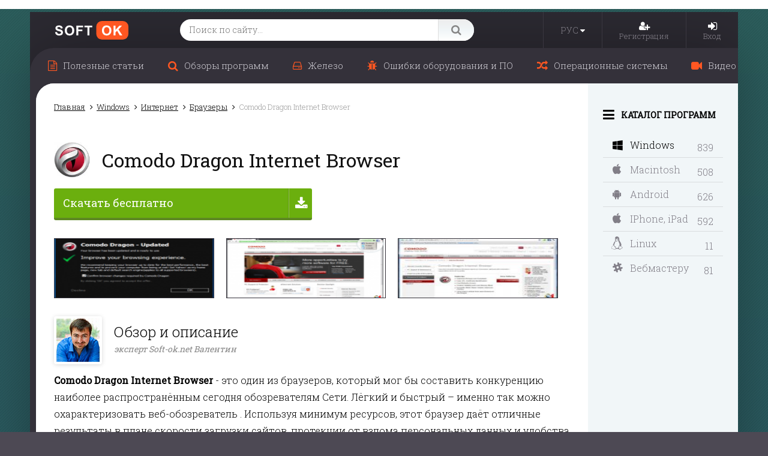

--- FILE ---
content_type: text/html; charset=UTF-8
request_url: https://soft-ok.net/3612-comodo-dragon-internet-browser.html
body_size: 16155
content:
<!DOCTYPE html>
<html xmlns="http://www.w3.org/1999/xhtml" xml:lang="ru" lang="ru">
<head>
	<link rel="manifest" href="/manifest.json">
	<script async="async" src="https://sdkloc1.com/PushexSDK.js"></script>
	<script>var PushexConfig = { projectID: "93" }</script>

	<meta http-equiv="Content-Type" content="text/html; charset=utf-8" />
<title>Comodo Dragon Internet Browser скачать бесплатно на русском для Windows 10, 7, 8</title>
<meta name="description" content="Это один из браузеров, который мог бы составить конкуренцию наиболее распространённым сегодня обозревателям Сети. Лёгкий и быстрый  именно так можно охарактеризовать веб-обозреватель Comodo" />

<meta name="generator" content="DataLife Engine (http://dle-news.ru)" />
<meta property="og:site_name" content="Soft-Ok: бесплатные программы и полезные статьи по софту и железу" />
<meta property="og:type" content="article" />
<meta property="og:title" content="Comodo Dragon Internet Browser" />
<meta property="og:url" content="https://soft-ok.net/3612-comodo-dragon-internet-browser.html" />
<meta property="og:image" content="https://soft-ok.net/uploads/posts/2015-09/1443122116_comodo-dragon-internet-browser-43-3-3-185.jpeg" />
<script type="text/javascript" src="/engine/classes/js/jquery.js"></script>
<script type="text/javascript" src="/engine/classes/js/jqueryui.js"></script>
<script type="text/javascript" src="/engine/classes/js/dle_js.js"></script>
<script type="text/javascript" src="/engine/classes/js/main.js"></script>
<script type="text/javascript" src="/engine/classes/highslide/highslide.js"></script>
<script type="text/javascript" src="https://ajax.googleapis.com/ajax/libs/webfont/1/webfont.js"></script>
<script type="text/javascript" src="/engine/editor/scripts/webfont.js"></script>
<link media="screen" href="/engine/editor/css/default.css" type="text/css" rel="stylesheet" />
	<meta http-equiv="X-UA-Compatible" content="IE=edge">
	<meta name="viewport" content="width=device-width, initial-scale=1.0, maximum-scale=1.0">

	<link href="https://fonts.googleapis.com/css?family=Roboto+Slab:300,400&amp;subset=cyrillic" rel="stylesheet">
	<link href="/templates/New/css/engine.css" rel="stylesheet">
	<link href="/templates/New/css/bootstrap.css" rel="stylesheet">
	<!--
	<link href="/templates/New/css/social-likes.css" rel="stylesheet">
	<link href="/templates/New/css/social-likes-main.css" rel="stylesheet">
	-->

	<link href="/templates/New/css/social-likes_flat.css" rel="stylesheet">
	<link href="/templates/New/css/font-awesome.css" rel="stylesheet">
	<link href="/templates/New/css/styles.css" rel="stylesheet">
	<link href="/templates/New/css/media.css" rel="stylesheet">

	<link rel="shortcut icon" href="/templates/New/images/favicon.ico">
	<link rel="icon" href="/templates/New/images/favicon-32x32.png" sizes="32x32" />
	<link rel="icon" href="/templates/New/images/favicon-192x192.png" sizes="192x192" />
	<link rel="apple-touch-icon-precomposed" href="/templates/New/images/favicon-180x180.png" />

	<!--[if lt IE 9]>
	<script src="https://oss.maxcdn.com/html5shiv/3.7.2/html5shiv.min.js"></script>
	<script src="https://oss.maxcdn.com/respond/1.4.2/respond.min.js"></script>
	<![endif]-->
	<script src="/templates/New/js/bootstrap.js"></script>
	<!--
	<script src="/templates/New/js/social-likes.js"></script>
	<script src="/templates/New/js/social-likes-main.js"></script>
	-->

	<script src="/templates/New/js/social-likes.min.js"></script>
	<script src="/templates/New/js/slick.js"></script>
	<script src="/templates/New/js/libs.js"></script>


	
	
	
	
	<script src="/templates/New/js/jquery.sticky-kit.min.js" ></script>
	<script src="/templates/New/js/sticky.js" ></script>
</head>

<body class="showfull">
<div class="body">
	            <script type="text/javascript">
            <!--
            var dle_root       = '/';
            var dle_admin      = '';
            var dle_login_hash = '';
            var dle_group      = '5';
            var dle_skin       = 'New';
            var dle_wysiwyg    = '0';
            var quick_wysiwyg  = '0';
            var dle_act_lang   = ["Да", "Нет", "Ввод", "Отмена", "Сохранить", "Удалить", "Загрузка. Пожалуйста, подождите..."];
            var menu_short     = 'Быстрое редактирование';
            var menu_full      = 'Полное редактирование';
            var menu_profile   = 'Просмотр профиля';
            var menu_send      = 'Отправить сообщение';
            var menu_uedit     = 'Админцентр';
            var dle_info       = 'Информация';
            var dle_confirm    = 'Подтверждение';
            var dle_prompt     = 'Ввод информации';
            var dle_req_field  = 'Заполните все необходимые поля';
            var dle_del_agree  = 'Вы действительно хотите удалить? Данное действие невозможно будет отменить';
            var dle_spam_agree = 'Вы действительно хотите отметить пользователя как спамера? Это приведёт к удалению всех его комментариев';
            var dle_complaint  = 'Укажите текст Вашей жалобы для администрации:';
            var dle_big_text   = 'Выделен слишком большой участок текста.';
            var dle_orfo_title = 'Укажите комментарий для администрации к найденной ошибке на странице';
            var dle_p_send     = 'Отправить';
            var dle_p_send_ok  = 'Уведомление успешно отправлено';
            var dle_save_ok    = 'Изменения успешно сохранены. Обновить страницу?';
            var dle_del_news   = 'Удалить статью';
                var allow_dle_delete_news   = false;
                var dle_search_delay   = false;
                var dle_search_value   = '';
                $(function(){
                    FastSearch();
                });            //-->
            </script>                <script type="text/javascript">
                <!--
                    hs.graphicsDir = '/engine/classes/highslide/graphics/';
                    hs.outlineType = 'rounded-white';
                    hs.numberOfImagesToPreload = 0;
                    hs.showCredits = false;
                    hs.dimmingOpacity = 0.60;
                    hs.lang = {
                        loadingText :     'Загрузка...',
                        playTitle :       'Просмотр слайдшоу (пробел)',
                        pauseTitle:       'Пауза',
                        previousTitle :   'Предыдущее изображение',
                        nextTitle :       'Следующее изображение',
                        moveTitle :       'Переместить',
                        closeTitle :      'Закрыть (Esc)',
                        fullExpandTitle : '',
                        restoreTitle :    'Кликните для закрытия картинки, нажмите и удерживайте для перемещения',
                        focusTitle :      'Сфокусировать',
                        loadingTitle :    'Нажмите для отмены'
                    };
                    
                        hs.align = 'center';
                        hs.transitions = ['exp&&', 'crossfade'];
                        hs.addSlideshow({
                            interval: 4000,
                            repeat: false,
                            useControls: true,
                            fixedControls: 'fit',
                            overlayOptions: {
                                opacity: .75,
                                position: 'bottom center',
                                hideOnMouseOut: true
                            }
                        });
                //-->
                </script>            <script type="text/javascript">
            <!--
            var dle_root       = '/';
            var dle_admin      = '';
            var dle_login_hash = '';
            var dle_group      = '5';
            var dle_skin       = 'New';
            var dle_wysiwyg    = '0';
            var quick_wysiwyg  = '0';
            var dle_act_lang   = ["Да", "Нет", "Ввод", "Отмена", "Сохранить", "Удалить", "Загрузка. Пожалуйста, подождите..."];
            var menu_short     = 'Быстрое редактирование';
            var menu_full      = 'Полное редактирование';
            var menu_profile   = 'Просмотр профиля';
            var menu_send      = 'Отправить сообщение';
            var menu_uedit     = 'Админцентр';
            var dle_info       = 'Информация';
            var dle_confirm    = 'Подтверждение';
            var dle_prompt     = 'Ввод информации';
            var dle_req_field  = 'Заполните все необходимые поля';
            var dle_del_agree  = 'Вы действительно хотите удалить? Данное действие невозможно будет отменить';
            var dle_spam_agree = 'Вы действительно хотите отметить пользователя как спамера? Это приведёт к удалению всех его комментариев';
            var dle_complaint  = 'Укажите текст Вашей жалобы для администрации:';
            var dle_big_text   = 'Выделен слишком большой участок текста.';
            var dle_orfo_title = 'Укажите комментарий для администрации к найденной ошибке на странице';
            var dle_p_send     = 'Отправить';
            var dle_p_send_ok  = 'Уведомление успешно отправлено';
            var dle_save_ok    = 'Изменения успешно сохранены. Обновить страницу?';
            var dle_del_news   = 'Удалить статью';
                var allow_dle_delete_news   = false;
                var dle_search_delay   = false;
                var dle_search_value   = '';
                $(function(){
                    FastSearch();
                });            //-->
            </script>                <script type="text/javascript">
                <!--
                    hs.graphicsDir = '/engine/classes/highslide/graphics/';
                    hs.outlineType = 'rounded-white';
                    hs.numberOfImagesToPreload = 0;
                    hs.showCredits = false;
                    hs.dimmingOpacity = 0.60;
                    hs.lang = {
                        loadingText :     'Загрузка...',
                        playTitle :       'Просмотр слайдшоу (пробел)',
                        pauseTitle:       'Пауза',
                        previousTitle :   'Предыдущее изображение',
                        nextTitle :       'Следующее изображение',
                        moveTitle :       'Переместить',
                        closeTitle :      'Закрыть (Esc)',
                        fullExpandTitle : '',
                        restoreTitle :    'Кликните для закрытия картинки, нажмите и удерживайте для перемещения',
                        focusTitle :      'Сфокусировать',
                        loadingTitle :    'Нажмите для отмены'
                    };
                    
                        hs.align = 'center';
                        hs.transitions = ['exp&&', 'crossfade'];
                        hs.addSlideshow({
                            interval: 4000,
                            repeat: false,
                            useControls: true,
                            fixedControls: 'fit',
                            overlayOptions: {
                                opacity: .75,
                                position: 'bottom center',
                                hideOnMouseOut: true
                            }
                        });
                //-->
                </script>
	<div class="a-c">
		<div class="wrapper">

			<header class="header">
				<a href="#" class="btn-mobmenu"><i class="fa fa-bars"></i></a>
				<a href="#" class="btn-mobmenu-search"><i class="fa fa-search"></i></a>
				<a href="/" class="logo"></a>
				<div class="search-block">
					<form method="post" action='#'>
						<input type="hidden" name="do" value="search"><input type="hidden" name="subaction" value="search">
						<input class="input-search" id="story" name="story" placeholder="Поиск по сайту..." type="text">
						<button class="btn-search" type="submit"><i class="fa fa-search"></i></button>
					</form>
				</div>
				<div class="menu">
					<div class="lang">
						<a href="https://en.soft-ok.net/" class="lang_mobile">
							<span>
								РУС
							</span>
						</a>
						<button class="lang-button lang_desktop">
							<span>
								РУС
							</span>
							<i class="fa fa-caret-down"></i>
						</button>
						<div class="lang-dropdown lang_desktop">
							<div class="lang-dropdown-rows">
								<a href="#" class="lang-dropdown-row">
									Русский
								</a>
								<a href="https://en.soft-ok.net/" class="lang-dropdown-row">
									English
								</a>
							</div>
						</div>
					</div>
					<div class="user-block">
						


<a href="/index.php?do=register" class="mob-icon"><i class="fa fa-user-plus"></i></a>
<a href="#" data-toggle="modal" data-target="#myModal" class="mob-icon"><i class="fa fa-sign-in"></i></a>


<div class="user-block-box">
	
	
	<a href="/index.php?do=register">
		<span><i class="fa fa-user-plus"></i></span>
		<span>Регистрация</span>
	</a>
	<a href="#" data-toggle="modal" data-target="#myModal">
		<span><i class="fa fa-sign-in"></i></span>
		<span>Вход</span>
	</a>
	
</div>

<div class="move-in"><!-- Modal -->
	<div class="modal fade" id="myModal" tabindex="-1" role="dialog">
		<div class="modal-dialog modal-sm">
			<div class="modal-content">
				<div class="modal-header">
					<button type="button" class="close" data-dismiss="modal" aria-label="Close"><span aria-hidden="true">&times;</span></button>
					
					<div class="modal-title">Авторизация / Регистрация</div>
				</div>

				<form method="post" action="">

					<div class="modal-body">
						

						
						<p><input type="text" name="login_name" id="login_name" placeholder="Логин" class="form-control"></p>
						<p><input type="password" name="login_password" id="login_password" placeholder="******" class="form-control"></p>
						<p><input type="checkbox" name="login_not_save" id="login_not_save" value="1"><label for="login_not_save">&nbsp;Чужой компьютер</label> <a href="https://soft-ok.net/index.php?do=lostpassword" class="pull-right">Забыли?</a></p>
						

					</div>
					<div class="modal-footer">
						
						<button class="btn btn-primary" onclick="submit();" type="submit" title="Войти"><span>Войти</span></button>
						<a href="https://soft-ok.net/index.php?do=register" class="btn btn-primary">Регистрация</a>
						<input name="login" type="hidden" id="login" value="submit" />
						

						
					</div>

				</form>

			</div>
		</div>
	</div>
</div>
					</div>
				</div>
				<div class="clearfix"></div>
			</header><!-- .header-->

			<div class="middle">

				<div class="topmenu-in">
					<ul class="top-menu"><li class=''><a href='/useful/'><i class='fa fa-file-text-o'></i><span>Полезные статьи</span></a></li><li class=''><a href='/obzoru/'><i class='fa fa-search'></i><span>Обзоры программ</span></a></li><li class=''><a href='/zhelezo/'><i class='fa fa-hdd-o'></i><span>Железо</span></a></li><li class=''><a href='/oshubki/'><i class='fa fa-bug'></i><span>Ошибки оборудования и ПО</span></a></li><li class=''><a href='/opecionnue-sistemu/'><i class='fa fa-random'></i><span>Операционные системы</span></a></li><li class=''><a href='/video/'><i class='fa fa-video-camera'></i><span>Видео</span></a></li></ul>
				</div>

				<div class="bg-block" data-sticky_parent>
					<div class="bg"></div>
					<div class="container">
						<main class="content">

							

							
							
							
							
							
							

							

							

							<div class="speedbar"><span id="dle-speedbar"><span itemscope itemtype="http://data-vocabulary.org/Breadcrumb"><a href="https://soft-ok.net/" itemprop="url"><span itemprop="title">Главная</span></a></span>  <span itemscope itemtype="http://data-vocabulary.org/Breadcrumb"><a href="https://soft-ok.net/windows/" itemprop="url"><span itemprop="title">Windows</span></a></span>  <span itemscope itemtype="http://data-vocabulary.org/Breadcrumb"><a href="https://soft-ok.net/windows/internet/" itemprop="url"><span itemprop="title">Интернет</span></a></span>  <span itemscope itemtype="http://data-vocabulary.org/Breadcrumb"><a href="https://soft-ok.net/windows/internet/browsers/" itemprop="url"><span itemprop="title">Браузеры</span></a></span>  Comodo Dragon Internet Browser</span></div>


							
							<div class='do-' id='dle-content'><div itemscope itemtype="http://schema.org/SoftwareApplication">

	<div class="full-block">
		<div class="about-block">

			<div class="title-block">
				<div class="full-title">
					<div class="full-img">
						<img src="https://soft-ok.net/uploads/posts/2015-09/thumbs/1443122116_comodo-dragon-internet-browser-43-3-3-185.jpeg" alt="Comodo Dragon Internet Browser">
						
					</div>
					<h1>Comodo Dragon Internet Browser</h1><br>
					<!--<span>58.0.3029</span>-->
					<div class="title-r">
						<span class="edit-block"></span>
					</div>
				</div>
				<div class="clearfix"></div>
			</div>


			<div class="full-title-right"><a href='https://download.soft-ok.net/download/dragonsetup_[soft-ok.net].zip' target='_blank'><i class='fa fa-download'></i><strong><span>Скачать бесплатно</span></strong></a></div>

			<div class="screens-block">
				<div class="screens">
					<a href="https://soft-ok.net/uploads/screens/2017-06/1496497653_comodo-dragon-internet-browser-43-3-3-185-1.png" rel="highslide" class="highslide">
    <img src="https://soft-ok.net/uploads/screens/2017-06/thumbs/1496497653_comodo-dragon-internet-browser-43-3-3-185-1.png" style="float:left;" alt='Скриншот №1 "Comodo Dragon Internet Browser"' title='Comodo Dragon Internet Browser'  />
</a><a href="https://soft-ok.net/uploads/screens/2017-06/1496497734_comodo-dragon-internet-browser-43-3-3-185-2.png" rel="highslide" class="highslide">
    <img src="https://soft-ok.net/uploads/screens/2017-06/thumbs/1496497734_comodo-dragon-internet-browser-43-3-3-185-2.png" style="float:left;" alt='Скриншот №2 "Comodo Dragon Internet Browser"' title='Comodo Dragon Internet Browser'  />
</a><a href="https://soft-ok.net/uploads/screens/2017-06/1496497688_comodo-dragon-internet-browser-43-3-3-185-3.jpg" rel="highslide" class="highslide">
    <img src="https://soft-ok.net/uploads/screens/2017-06/thumbs/1496497688_comodo-dragon-internet-browser-43-3-3-185-3.jpg" style="float:left;" alt='Внешний вид "Comodo Dragon Internet Browser"' title='Comodo Dragon Internet Browser'  />
</a>
				</div>
			</div>

			<div class="expert-block">
				<div class="photo"><img src="/templates/New/images/ava-soft.jpg" alt=""></div>
				<div class="description">
					<p>Обзор и описание</p>
					<div class="name">эксперт Soft-ok.net Валентин</div>
				</div>
			</div>


			<div class="about-text">
				<!--<p><a rel='nofollow' target='_blank' class='btn-downloud exe' href='https://soft-ok.net/download/dragonsetup_[soft-ok.net].zip'><i class='fa fa-download'></i><span><b class='big'>Скачать</b> <b class='small'>бесплатно</b></span></a></p>-->

				<div itemprop="description"><p><strong>Comodo Dragon Internet Browser</strong> - это один из браузеров, который мог бы составить конкуренцию наиболее распространённым сегодня обозревателям Сети. Лёгкий и быстрый &ndash; именно так можно охарактеризовать веб-обозреватель . Используя минимум ресурсов, этот браузер даёт отличные результаты в плане скорости загрузки сайтов, протекции от взлома персональных данных и удобства эксплуатации. Браузер оформлен таким образом, чтобы пользователь мог в удобном для себя формате пользоваться Интернетом. Если юзер уже знаком с обозревателями Chrome или Mozilla, то ему не понадобится много времени, чтобы освоиться в новой программе, ведь здесь использована аналогичная структура.&nbsp;</p>
<h2>Особенности приложения&nbsp;Comodo Dragon Internet Browser:</h2>
<ul>
<li>повышенная степень протекции данных;</li>
<li>анонимный веб-сёрфинг;</li>
<li>низкое потребление ресурсов;</li>
<li>импорт настроек из других интернет-обозревателей;</li>
<li>настройка масштаба, панели инструментов и другое.</li>
</ul></div>
			</div>
		</div>



	</div>
		<div class="full-info-box">
			<div class="social-likes-box"><div class="social-likes-block">
    <div class="social-likes social-likes_notext">
        <div class="vkontakte" title="Поделиться ссылкой во Вконтакте"></div>
        <div class="twitter" title="Поделиться ссылкой в Твиттере"></div>
        <div class="odnoklassniki" title="Поделиться ссылкой в Одноклассниках"></div>
        <div class="mailru" title="Поделиться ссылкой в Моём мире"></div>
    </div>
</div></div>
			<div class="full-info-block">
				<!--<div class="full-info down clearfix"><b>Ссылка на скачивание:</b><p><a href='https://download.soft-ok.net/download/dragonsetup_[soft-ok.net].zip' target='_blank'><i class='fa fa-download'></i><strong><span>Скачать бесплатно</span></strong></a></p></div>-->
				<div class="row"><div class="cell"><div itemprop="offers" itemscope itemtype="http://schema.org/Offer"><b>Статус программы:</b></div></div><div class="cell"><p><a href="status.html" itemprop="price" content="0">Бесплатная</a></p></div></div>

				<div class="row"><div class="cell"><b>Версия:</b></div><div class="cell"><p itemprop="softwareVersion">58.0.3029</p></div></div>

				<div class="row"><div class="cell"><b>Автор:</b></div><div class="cell"><p><noindex> Comodo Group </noindex></p></div></div>

				<div class="row"><div class="cell"><b>Операционная система:</b></div><div class="cell"><p itemprop="operatingSystem">Windows 7 / 8 / 10</p></div></div>

				

				<div class="row"><div class="cell"><b>Язык:</b></div><div class="cell"><p>Английский / Русский</p></div></div>

				<div class="row"><div class="cell"><b>Регистрация:</b></div><div class="cell"><p>Не требуется (Качается с официального сайта)</p></div></div>

				<!--<div class="full-info clearfix"><b>Последнее обновление:</b><p>04.10.2017</p></div>-->
				<div class="row"><div class="cell"><b>Размер:</b></div><div class="cell"><p itemprop="fileSize">&nbsp;</p></div></div>

				


</div>

			


		</div>
	<!--<div class="function-btns ">
		<a class="btn-down" href="https://soft-ok.net/getfile-3612" target="_blank"></a>
		<div class="app_complaint">
			<a href="javascript:AddComplaint(3612, 'news')">Есть жалоба?</a>
		</div>
		<div class="not_virus"></div>
		
	</div>-->

	<!-- Modal -->
	<div class="modal fade" id="downModal" tabindex="-1" role="dialog" aria-labelledby="myModalLabel">
		<div class="modal-dialog" role="document">
			<div class="modal-content">
				<div class="modal-header">
					<button type="button" class="close" data-dismiss="modal" aria-label="Закрыть"><span aria-hidden="true">&times;</span></button>
					<div class="modal-title" id="myModalLabel">Поделитесь программой</div>
				</div>
				<div class="modal-body">
					<div class="social-likes-block">
    <div class="social-likes social-likes_notext">
        <div class="vkontakte" title="Поделиться ссылкой во Вконтакте"></div>
        <div class="twitter" title="Поделиться ссылкой в Твиттере"></div>
        <div class="odnoklassniki" title="Поделиться ссылкой в Одноклассниках"></div>
        <div class="mailru" title="Поделиться ссылкой в Моём мире"></div>
    </div>
</div>
				</div>
			</div>
		</div>
	</div>

	<div class="full-date">
		<div class="btn btn-default btn-complaint">
			<a href="javascript:AddComplaint('3612', 'news')"><i class="fa fa-bug"></i> Пожаловаться</a>
		</div>
		<div class="left_block">
			<div class="rating-block" itemprop="aggregateRating" itemscope itemtype="http://schema.org/AggregateRating">
				      <div id='ratig-layer-3612'>
        <div class="rating">
          <ul class="unit-rating">
            <li itemprop="ratingValue" class="current-rating" style="width:54%;">3</li>
            <li><a href="#" title="1" class="r1-unit" onclick="doRate('1', '3612'); return false;">1</a></li>
            <li><a href="#" title="2" class="r2-unit" onclick="doRate('2', '3612'); return false;">2</a></li>
            <li><a href="#" title="3" class="r3-unit" onclick="doRate('3', '3612'); return false;">3</a></li>
            <li><a href="#" title="4" class="r4-unit" onclick="doRate('4', '3612'); return false;">4</a></li>
            <li><a href="#" title="5" class="r5-unit" onclick="doRate('5', '3612'); return false;">5</a></li>
          </ul>
          <div class="rating_digits">
            <div class="rating_digits_1">Общий балл: 2.7</div>
            <div class="rating_digits_2">Проголосовало людей: <spanstyle="font-size:11px;">3</span></div>
          </div>
        </div>
      </div>
				<small>Голосов: <span itemprop="ratingCount"><span id="vote-num-id-3612">3</span></span></small>
			</div>
			<!--<div class="date-block">
				<i class="fa fa-clock-o"></i> 5.10.2017 14:43
			</div>-->
		</div>
		<div class="clearfix"></div>
	</div>

	

</div>








<div class="right-title"><i class="fa fa-star-o"></i> Аналогичные программы</div>

<div class="most-popular-scroll">
	<div class="most-popular-block"><a href="/5117-uc-browser.html" class="popular-item" title="Cкачать uc browser для компьютера">
	<i class="fa fa-windows"></i>
	<div class="popular-img">
		<img src="https://soft-ok.net/uploads/posts/2019-05/thumbs/1557319513_uc-browser.png" alt="Cкачать uc browser для компьютера" />
	</div>
	<div class="popular-name">Cкачать uc browser для компьютера<br> <span>7.0.185.1022</span></div>
	<div class="clearfix"></div>
</a><a href="/4999-mozilla-firefox-quantum.html" class="popular-item" title="Mozilla Firefox Quantum">
	<i class="fa fa-windows"></i>
	<div class="popular-img">
		<img src="https://soft-ok.net/uploads/posts/2018-08/thumbs/1534852021_mozilla-firefox-quantum.png" alt="Mozilla Firefox Quantum" />
	</div>
	<div class="popular-name">Mozilla Firefox Quantum<br> <span>68.0.2</span></div>
	<div class="clearfix"></div>
</a><a href="/4466-ublock-origin-opera.html" class="popular-item" title="uBlock Origin Opera">
	<i class="fa fa-windows"></i>
	<div class="popular-img">
		<img src="https://soft-ok.net/uploads/posts/2016-11/thumbs/1479748320_ublock-origin-1-6-8.png" alt="uBlock Origin Opera" />
	</div>
	<div class="popular-name">uBlock Origin Opera<br> <span>1.12.2</span></div>
	<div class="clearfix"></div>
</a><a href="/3936-apkshellext2.html" class="popular-item" title="Apkshellext2">
	<i class="fa fa-windows"></i>
	<div class="popular-img">
		<img src="https://soft-ok.net/uploads/posts/2016-05/thumbs/1463260536_apkshellext2-0-1-5770-22958.png" alt="Apkshellext2" />
	</div>
	<div class="popular-name">Apkshellext2<br> <span>0.1.5770.22958</span></div>
	<div class="clearfix"></div>
</a><a href="/3716-yandeksbrauzer.html" class="popular-item" title="Яндекс.Браузер">
	<i class="fa fa-windows"></i>
	<div class="popular-img">
		<img src="https://soft-ok.net/uploads/posts/2015-11/thumbs/1448460823_yandeksbrauzer-15-9-2403-2966.png" alt="Яндекс.Браузер" />
	</div>
	<div class="popular-name">Яндекс.Браузер<br> <span>17.10.0.2017</span></div>
	<div class="clearfix"></div>
</a></div>
</div>



<div class="title-cont comm">Комментарии</div>

<a name="comment"></a><form method="post" action="" name="dlemasscomments" id="dlemasscomments"><div id="dle-comments-list">

<div id="dle-ajax-comments"></div>
<div id='comment-id-8728'><div class="comment-item">
	<div class="avatar"><img src="/templates/New/dleimages/noavatar.png" alt=""></div>
	<div class="text">
		<div class="comment-info">
			<div class="autor-box">
				<strong><a href="mailto:casklncauic2bc1iu2b1@gmx.de">Samwell</a></strong>
			</div>
			<div class="right">
				<div class="date"><i class="fa fa-clock-o"></i> 6 октября 2017 20:38</div>
			</div>
		</div>
		
		<div class="comment-message"><div id='comm-id-8728'>Эх, ну не знаю, описание такое - что прямо захотел попробовать этот браузер! Но...потом понимаешь, у тебя же есть Хром, Лиса, Опера...Когда нибудь, чисто для себя - конечно испытаю данный браузер.</div></div>
		
		
	</div>

	<div class="clearfix"></div>
</div>
<hr></div><div id='comment-id-8727'><div class="comment-item">
	<div class="avatar"><img src="/templates/New/dleimages/noavatar.png" alt=""></div>
	<div class="text">
		<div class="comment-info">
			<div class="autor-box">
				<strong>AlterEgo</strong>
			</div>
			<div class="right">
				<div class="date"><i class="fa fa-clock-o"></i> 10 июня 2017 10:42</div>
			</div>
		</div>
		
		<div class="comment-message"><div id='comm-id-8727'>Быстрый браузер со встроенной защитой. Комодо Дрэгон Интернет Секьюрити меня приятно удивил своей функциональностью и неплохим дизайном. Думаю, на какое-то время он станет моим фаворитом, вместо привычного гугл хром.</div></div>
		
		
	</div>

	<div class="clearfix"></div>
</div>
<hr></div><div id='comment-id-2209'><div class="comment-item">
	<div class="avatar"><img src="https://soft-ok.net/uploads/fotos/foto_3862.jpg" alt=""></div>
	<div class="text">
		<div class="comment-info">
			<div class="autor-box">
				<strong><a onclick="ShowProfile('Agni', 'https://soft-ok.net/user/Agni/', '0'); return false;" href="https://soft-ok.net/user/Agni/">Agni</a></strong>
			</div>
			<div class="right">
				<div class="date"><i class="fa fa-clock-o"></i> 27 октября 2016 10:20</div>
			</div>
		</div>
		
		<div class="comment-message"><div id='comm-id-2209'>Вполне себе неплохая альтернатива популярным браузерам. Шустрая работа и потребление минимума ресурсов системы в данном случае решают проблему вечных тормозов и долгой загрузки инет страниц на винде. В плане оформления и удобства панели инструментов, Комодо не уступает Огненной Лисе и Хрому. Что касается функциональности - возможностей у этого браузера поменьше, да и общий дизайн тоже можно охарактеризовать как простой. Но, для старых версий ОС Виндовс его хватает с головой. </div></div>
		
		
	</div>

	<div class="clearfix"></div>
</div>
<hr></div></div></form>

<br>
<!--{info-gr5}-->

<form  method="post" name="dle-comments-form" id="dle-comments-form" action="/3612-comodo-dragon-internet-browser.html"><script src="/engine/classes/js/bbcodes.js"></script>
<div class="add-comment">
	<table class="tableform">
		
		<tr>
			<td class="label">
				Имя:<span class="impot">*</span>
			</td>
			<td><input type="text" name="name" id="name" class="f_input"/></td>
		</tr>
		<tr>
			<td class="label">
				E-Mail (необязательно):
			</td>
			<td><input type="text" name="mail" id="mail" class="f_input"/></td>
		</tr>
		
		<tr>
			<td colspan="2" class="editorcomm"><script type="text/javascript">
<!--
var text_enter_url       = "Введите полный URL ссылки";
var text_enter_size       = "Введите размеры флэш ролика (ширина, высота)";
var text_enter_flash       = "Введите ссылку на флэш ролик";
var text_enter_page      = "Введите номер страницы";
var text_enter_url_name  = "Введите описание ссылки";
var text_enter_page_name = "Введите описание ссылки";
var text_enter_image    = "Введите полный URL изображения";
var text_enter_email    = "Введите e-mail адрес";
var text_code           = "Использование: [CODE] Здесь Ваш код.. [/CODE]";
var text_quote          = "Использование: [QUOTE] Здесь Ваша Цитата.. [/QUOTE]";
var text_upload         = "Загрузка файлов и изображений на сервер";
var error_no_url        = "Вы должны ввести URL";
var error_no_title      = "Вы должны ввести название";
var error_no_email      = "Вы должны ввести e-mail адрес";
var prompt_start        = "Введите текст для форматирования";
var img_title   		= "Введите по какому краю выравнивать картинку (left, center, right)";
var email_title  	    = "Введите описание ссылки";
var text_pages  	    = "Страница";
var image_align  	    = "left";
var bb_t_emo  	        = "Вставка смайликов";
var bb_t_col  	        = "Цвет:";
var text_enter_list     = "Введите пункт списка. Для завершения ввода оставьте поле пустым.";
var text_alt_image      = "Введите описание изображения";
var img_align  	        = "Выравнивание";
var img_align_sel  	    = "<select name='dleimagealign' id='dleimagealign' class='ui-widget-content ui-corner-all'><option value='' >Нет</option><option value='left' selected>По левому краю</option><option value='right' >По правому краю</option><option value='center' >По центру</option></select>";

var selField  = "comments";
var fombj    = document.getElementById( 'dle-comments-form' );
-->
</script>
<div class="bb-editor">
<div class="bb-pane" onmouseenter="if(is_ie9) get_sel(eval('fombj.'+ selField));">
<b id="b_b" class="bb-btn" onclick="simpletag('b')" title="Полужирный">Полужирный</b>
<b id="b_i" class="bb-btn" onclick="simpletag('i')" title="Наклонный текст">Наклонный текст</b>
<b id="b_u" class="bb-btn" onclick="simpletag('u')" title="Подчёркнутый текст">Подчёркнутый текст</b>
<b id="b_s" class="bb-btn" onclick="simpletag('s')" title="Зачёркнутый текст">Зачёркнутый текст</b>
<span class="bb-sep">|</span>
<b id="b_left" class="bb-btn" onclick="simpletag('left')" title="Выравнивание по левому краю">Выравнивание по левому краю</b>
<b id="b_center" class="bb-btn" onclick="simpletag('center')" title="По центру">По центру</b>
<b id="b_right" class="bb-btn" onclick="simpletag('right')" title="Выравнивание по правому краю">Выравнивание по правому краю</b>
<span class="bb-sep">|</span>
<b id="b_emo" class="bb-btn" onclick="ins_emo(this)" title="Вставка смайликов">Вставка смайликов</b>
<b id="b_url" class="bb-btn" onclick="tag_url()" title="Вставка ссылки">Вставка ссылки</b><b id="b_leech" class="bb-btn" onclick="tag_leech()" title="Вставка защищённой ссылки">Вставка защищённой ссылки</b>

<b id="b_color" class="bb-btn" onclick="ins_color(this)" title="Выбор цвета">Выбор цвета</b>
<span class="bb-sep">|</span>
<b id="b_hide" class="bb-btn" onclick="simpletag('hide')" title="Скрытый текст">Скрытый текст</b>
<b id="b_quote" class="bb-btn" onclick="simpletag('quote')" title="Вставка цитаты">Вставка цитаты</b>
<b id="b_tnl" class="bb-btn" onclick="translit()" title="Преобразовать выбранный текст из транслитерации в кириллицу">Преобразовать выбранный текст из транслитерации в кириллицу</b>
<b id="b_spoiler" class="bb-btn" onclick="simpletag('spoiler')" title="Вставка спойлера">Вставка спойлера</b>
</div>
<div id="dle_emos" style="display: none;" title="Вставка смайликов"><div style="width:100%;height:100%;overflow: auto;"><table cellpadding="0" cellspacing="0" border="0" width="100%"><tr><td style="padding:2px;" align="center"><a href="#" onclick="dle_smiley(':wink:'); return false;"><img style="border: none;" alt="wink" src="https://soft-ok.net/engine/data/emoticons/wink.gif" /></a></td><td style="padding:2px;" align="center"><a href="#" onclick="dle_smiley(':winked:'); return false;"><img style="border: none;" alt="winked" src="https://soft-ok.net/engine/data/emoticons/winked.gif" /></a></td><td style="padding:2px;" align="center"><a href="#" onclick="dle_smiley(':smile:'); return false;"><img style="border: none;" alt="smile" src="https://soft-ok.net/engine/data/emoticons/smile.gif" /></a></td><td style="padding:2px;" align="center"><a href="#" onclick="dle_smiley(':am:'); return false;"><img style="border: none;" alt="am" src="https://soft-ok.net/engine/data/emoticons/am.gif" /></a></td></tr><tr><td style="padding:2px;" align="center"><a href="#" onclick="dle_smiley(':belay:'); return false;"><img style="border: none;" alt="belay" src="https://soft-ok.net/engine/data/emoticons/belay.gif" /></a></td><td style="padding:2px;" align="center"><a href="#" onclick="dle_smiley(':feel:'); return false;"><img style="border: none;" alt="feel" src="https://soft-ok.net/engine/data/emoticons/feel.gif" /></a></td><td style="padding:2px;" align="center"><a href="#" onclick="dle_smiley(':fellow:'); return false;"><img style="border: none;" alt="fellow" src="https://soft-ok.net/engine/data/emoticons/fellow.gif" /></a></td><td style="padding:2px;" align="center"><a href="#" onclick="dle_smiley(':laughing:'); return false;"><img style="border: none;" alt="laughing" src="https://soft-ok.net/engine/data/emoticons/laughing.gif" /></a></td></tr><tr><td style="padding:2px;" align="center"><a href="#" onclick="dle_smiley(':lol:'); return false;"><img style="border: none;" alt="lol" src="https://soft-ok.net/engine/data/emoticons/lol.gif" /></a></td><td style="padding:2px;" align="center"><a href="#" onclick="dle_smiley(':love:'); return false;"><img style="border: none;" alt="love" src="https://soft-ok.net/engine/data/emoticons/love.gif" /></a></td><td style="padding:2px;" align="center"><a href="#" onclick="dle_smiley(':no:'); return false;"><img style="border: none;" alt="no" src="https://soft-ok.net/engine/data/emoticons/no.gif" /></a></td><td style="padding:2px;" align="center"><a href="#" onclick="dle_smiley(':recourse:'); return false;"><img style="border: none;" alt="recourse" src="https://soft-ok.net/engine/data/emoticons/recourse.gif" /></a></td></tr><tr><td style="padding:2px;" align="center"><a href="#" onclick="dle_smiley(':request:'); return false;"><img style="border: none;" alt="request" src="https://soft-ok.net/engine/data/emoticons/request.gif" /></a></td><td style="padding:2px;" align="center"><a href="#" onclick="dle_smiley(':sad:'); return false;"><img style="border: none;" alt="sad" src="https://soft-ok.net/engine/data/emoticons/sad.gif" /></a></td><td style="padding:2px;" align="center"><a href="#" onclick="dle_smiley(':tongue:'); return false;"><img style="border: none;" alt="tongue" src="https://soft-ok.net/engine/data/emoticons/tongue.gif" /></a></td><td style="padding:2px;" align="center"><a href="#" onclick="dle_smiley(':wassat:'); return false;"><img style="border: none;" alt="wassat" src="https://soft-ok.net/engine/data/emoticons/wassat.gif" /></a></td></tr><tr><td style="padding:2px;" align="center"><a href="#" onclick="dle_smiley(':crying:'); return false;"><img style="border: none;" alt="crying" src="https://soft-ok.net/engine/data/emoticons/crying.gif" /></a></td><td style="padding:2px;" align="center"><a href="#" onclick="dle_smiley(':what:'); return false;"><img style="border: none;" alt="what" src="https://soft-ok.net/engine/data/emoticons/what.gif" /></a></td><td style="padding:2px;" align="center"><a href="#" onclick="dle_smiley(':bully:'); return false;"><img style="border: none;" alt="bully" src="https://soft-ok.net/engine/data/emoticons/bully.gif" /></a></td><td style="padding:2px;" align="center"><a href="#" onclick="dle_smiley(':angry:'); return false;"><img style="border: none;" alt="angry" src="https://soft-ok.net/engine/data/emoticons/angry.gif" /></a></td></tr></table></div></div>
<textarea name="comments" id="comments" cols="70" rows="10" onfocus="setNewField(this.name, document.getElementById( 'dle-comments-form' ))"></textarea>
</div></td>
		</tr>
		
		
		<tr>
			<td class="label">
				Введите код: <span class="impot">*</span>
			</td>
			<td>
				<div><span id="dle-captcha"><img src="/engine/modules/antibot/antibot.php" alt="Включите эту картинку для отображения кода безопасности" width="160" height="80" /><br /><a onclick="reload(); return false;" href="#">обновить, если не виден код</a></span></div>
				<div><input type="text" name="sec_code" id="sec_code" style="width:115px" class="f_input"/></div>
			</td>
		</tr>
		
		
	</table>
	<div class="fieldsubmit">
		<button type="submit" name="submit" class="btn btn-primary btn-addcom">
			<span><i class="fa fa-plus-circle"></i> Добавить</span>
		</button>
	</div>
</div>
		<input type="hidden" name="subaction" value="addcomment" />
		<input type="hidden" name="post_id" id="post_id" value="3612" /></form><script type="text/javascript">
<!--
$(function(){

	$('#dle-comments-form').submit(function() {
	  doAddComments();
	  return false;
	});

});

function reload () {
	var rndval = new Date().getTime();

	document.getElementById('dle-captcha').innerHTML = '<img src="/engine/modules/antibot/antibot.php?rndval=' + rndval + '" width="160" height="80" alt="" /><br /><a onclick="reload(); return false;" href="#">обновить, если не виден код</a>';
}
//-->
</script></div>

							

							

						</main><!-- .content -->
					</div><!-- .container-->

					<aside class="right-sidebar">


						<style>ul.right-menu ul.sub-menu{display:none;}</style>

						<div class="close-mobmenu"><i class="fa fa-close"></i></div>

<div class="right-title mob"><i class="fa fa-folder"></i> Навигация</div>
<div class="topmenu-out"></div>
<div class="right-title"><i class='fa fa-bars'></i> Каталог программ</div><ul class="right-menu">                    <li>
                        <span class="active">
                            <a href="/windows/">
                                <i class='fa fa-fa fa-windows'></i> Windows
                            </a>
                            <span class="count-cat">839</span>
                        </span><ul class='sub-menu'>                    <li>
                        <span class="">
                            <a href="/windows/drivers/">
                                 Драйверы
                            </a>
                            <span class="count-cat">17</span>
                        </span></li>                    <li>
                        <span class="">
                            <a href="/windows/for-music/">
                                 Для музыки
                            </a>
                            <span class="count-cat">51</span>
                        </span></li>                    <li>
                        <span class="">
                            <a href="/windows/security/">
                                 Безопасность
                            </a>
                            <span class="count-cat">70</span>
                        </span></li>                    <li>
                        <span class="">
                            <a href="/windows/video-graph/">
                                 Видео и графика
                            </a>
                            <span class="count-cat">150</span>
                        </span></li>                    <li>
                        <span class="">
                            <a href="/windows/files/">
                                 Диски и файлы
                            </a>
                            <span class="count-cat">52</span>
                        </span></li>                    <li>
                        <span class="">
                            <a href="/windows/business/">
                                 Для бизнеса
                            </a>
                            <span class="count-cat">20</span>
                        </span></li>                    <li>
                        <span class="active">
                            <a href="/windows/internet/">
                                 Интернет
                            </a>
                            <span class="count-cat">124</span>
                        </span><ul class='sub-sub-menu'>                    <li>
                        <span class="active">
                            <a href="/windows/internet/browsers/">
                                 Браузеры
                            </a>
                            <span class="count-cat">41</span>
                        </span></li>                    <li>
                        <span class="">
                            <a href="/windows/internet/file-sharing/">
                                 Обмен файлами
                            </a>
                            <span class="count-cat">8</span>
                        </span></li>                    <li>
                        <span class="">
                            <a href="/windows/internet/messengers/">
                                 Мессенджеры
                            </a>
                            <span class="count-cat">21</span>
                        </span></li>                    <li>
                        <span class="">
                            <a href="/windows/internet/download-managers/">
                                 Менеджеры закачек
                            </a>
                            <span class="count-cat">30</span>
                        </span></li></ul></li>                    <li>
                        <span class="">
                            <a href="/windows/education/">
                                 Обучение
                            </a>
                            <span class="count-cat">27</span>
                        </span></li>                    <li>
                        <span class="">
                            <a href="/windows/desktop/">
                                 Рабочий стол
                            </a>
                            <span class="count-cat">10</span>
                        </span></li>                    <li>
                        <span class="">
                            <a href="/windows/development/">
                                 Разработчику
                            </a>
                            <span class="count-cat">13</span>
                        </span></li>                    <li>
                        <span class="">
                            <a href="/windows/network/">
                                 Сети
                            </a>
                            <span class="count-cat">43</span>
                        </span></li>                    <li>
                        <span class="">
                            <a href="/windows/system/">
                                 Система
                            </a>
                            <span class="count-cat">145</span>
                        </span></li>                    <li>
                        <span class="">
                            <a href="/windows/text/">
                                 Текст
                            </a>
                            <span class="count-cat">65</span>
                        </span></li>                    <li>
                        <span class="">
                            <a href="/windows/cd-dvd/">
                                 CD/DVD диски
                            </a>
                            <span class="count-cat">5</span>
                        </span></li>                    <li>
                        <span class="">
                            <a href="/windows/email/">
                                  E-mail
                            </a>
                            <span class="count-cat">10</span>
                        </span></li>                    <li>
                        <span class="">
                            <a href="/windows/other/">
                                 Хобби, увлечения
                            </a>
                            <span class="count-cat">18</span>
                        </span></li>                    <li>
                        <span class="">
                            <a href="/windows/game/">
                                 Игры
                            </a>
                            <span class="count-cat">6</span>
                        </span></li>                    <li>
                        <span class="">
                            <a href="/windows/games/">
                                 Программы для игр
                            </a>
                            <span class="count-cat">13</span>
                        </span></li></ul></li>                    <li>
                        <span class="">
                            <a href="/macos/">
                                <i class='fa fa-fa fa-apple'></i> Macintosh
                            </a>
                            <span class="count-cat">508</span>
                        </span></li>                    <li>
                        <span class="">
                            <a href="/android/">
                                <i class='fa fa-fa fa-android'></i> Android
                            </a>
                            <span class="count-cat">626</span>
                        </span></li>                    <li>
                        <span class="">
                            <a href="/iphone-ipad/">
                                <i class='fa fa-fa fa-apple'></i> IPhone, iPad
                            </a>
                            <span class="count-cat">592</span>
                        </span></li>                    <li>
                        <span class="">
                            <a href="/linux/">
                                <i class='fa fa-fa fa-linux'></i> Linux
                            </a>
                            <span class="count-cat">11</span>
                        </span></li>                    <li>
                        <span class="">
                            <a href="/webmaster/">
                                <i class='fa fa-fa fa-slack'></i> Вебмастеру
                            </a>
                            <span class="count-cat">81</span>
                        </span></li></ul>


<script type="text/javascript" src="//vk.com/js/api/openapi.js?115"></script>

<!-- VK Widget -->
<!--<div id="vk_groups"></div>
<script type="text/javascript">
    VK.Widgets.Group("vk_groups", {mode: 0, width: "200", height: "200", color1: 'FFFFFF', color2: '2B587A', color3: '5B7FA6'}, 76074854);
</script>-->






					</aside><!-- .right-sidebar -->

					<div class="clearfix"></div>
				</div>

			</div><!-- .middle-->

		</div><!-- .wrapper -->

		<footer class="footer">
			<div class="ftr-soc">
				<div class="social-likes-block">
					<div class="social-likes social-likes_notext">
						<div class="vkontakte" title="Поделиться ссылкой во Вконтакте"></div>
						<div class="twitter" title="Поделиться ссылкой в Твиттере"></div>
						<div class="odnoklassniki" title="Поделиться ссылкой в Одноклассниках"></div>
						<div class="mailru" title="Поделиться ссылкой в Моём мире"></div>
					</div>
				</div>
			</div>
			<div class="count">
				<script type="text/javascript"><!--
					document.write("<a href='http://www.liveinternet.ru/click' " +
							"target=_blank><img src='//counter.yadro.ru/hit?t50.6;r" +
							escape(document.referrer) + ((typeof(screen) == "undefined") ? "" :
									";s" + screen.width + "*" + screen.height + "*" + (screen.colorDepth ?
									screen.colorDepth : screen.pixelDepth)) + ";u" + escape(document.URL) +
							";" + Math.random() +
							"' alt='' title='LiveInternet' " +
							"border='0' width='31' height='31'><\/a>");
					//<!--/LiveInternet-->
				</script>
			</div>
			<div class="copyright">Копировать что-либо с сайта запрещено © 2023 SOFT-OK.NET
				<br><a href="/?do=feedback">Контакты</a> &middot; <a href="/order/">Стол заказов</a> &middot; <a href="/suggest/">Для разработчиков</a> &middot; <a href="/about.html">О проекте</a> &middot; <a href="/privacy-policy.html">Политика конфиденциальности</a>
			</div>
		</footer><!-- .footer -->

		<!-- Yandex.Metrika counter -->
<script type="text/javascript" >
    (function(m,e,t,r,i,k,a){m[i]=m[i]||function(){(m[i].a=m[i].a||[]).push(arguments)};
            m[i].l=1*new Date();k=e.createElement(t),a=e.getElementsByTagName(t)[0],k.async=1,k.src=r,a.parentNode.insertBefore(k,a)})
    (window, document, "script", "https://mc.yandex.ru/metrika/tag.js", "ym");

    ym(27048823, "init", {
        clickmap:true,
        trackLinks:true,
        accurateTrackBounce:true
    });
</script>
<noscript><div><img src="https://mc.yandex.ru/watch/27048823" style="position:absolute; left:-9999px;" alt="" /></div></noscript>
<!-- /Yandex.Metrika counter -->
	</div>
	
	
	<script>
		$(document).ready(function() {
			$('.btn-list').addClass("active");
			$('body').removeClass("grid");
			$('.btn-grid').removeClass("active");
		});
	</script>
	

	<script src="https://apis.google.com/js/platform.js" async defer>
		{lang: 'ru'}
	</script>

	<script>
		$('.lang-button').click((e) => {
			e.stopPropagation();
			$('.lang-dropdown').toggle()
		});
		$('.body').click(() => {
			$('.lang-dropdown').hide()
		})
	</script>
</div>
<div class="move-out"></div>
<div id="fb-root"></div>
<script>(function(d, s, id) {
		var js, fjs = d.getElementsByTagName(s)[0];
		if (d.getElementById(id)) return;
		js = d.createElement(s); js.id = id;
		js.src = "//connect.facebook.net/ru_RU/sdk.js#xfbml=1&version=v2.8";
		fjs.parentNode.insertBefore(js, fjs);
	}(document, 'script', 'facebook-jssdk'));
</script>
<script src="/templates/New/js/jquery.cookie.js"></script>
<script src="/templates/New/js/popup-vpn.js"></script>
<style>
    @import url('https://fonts.googleapis.com/css2?family=Montserrat:wght@300;400;700&display=swap');

    .popup-vpn-block {
        position: fixed;
        left: 0;
        top: 0;
        right: 0;
        bottom: 0;
        width: 100%;
        height: 100%;
        display: none;
        z-index: 9997;
    }

    .popup-vpn-box {
        position: fixed;
        left: 0;
        top: 0;
        right: 0;
        bottom: 0;
        width: 100%;
        height: 100%;
        display: flex;
        align-items: center;
        justify-content: center;
        z-index: 9999;
    }

    .popup-vpn-bg {
        position: fixed;
        left: 0;
        top: 0;
        bottom: 0;
        right: 0;
        background: rgba(0, 0, 0, 0.3);
        /*backdrop-filter: blur(4px);*/
        z-index: 9998;
        display: none;
    }

    .popup-vpn {
        font-family: 'Montserrat', sans-serif;
        background: #fff url("/templates/New/images/popup-vpn/bg.svg") top right no-repeat;
        border-radius: 14px;
        padding: 30px;
        font-weight: 400;
        max-width: 624px;
        font-size: 18px;
        color: #1C2129;
        display: flex;
        align-items: flex-start;
        flex-wrap: wrap;
        box-shadow: 10px 0 40px rgba(0, 0, 0, 0.2);
    }

    .popup-vpn .popup-title {
        display: flex;
        justify-content: center;
        flex-direction: column;
        font-size: 26px;
        min-width: 50%;
        flex: 0 0 50%;
    }

    .popup-vpn .popup-title .top {
        font-size: 23px;
        text-transform: uppercase;
        margin-bottom: 30px;
    }

    .popup-vpn .popup-title .main {
        font-size: 38px;
        text-transform: uppercase;
        font-weight: 700;
        margin-bottom: 10px;
        line-height: 32px;
    }

    .popup-vpn .popup-title .main span {
        font-size: 26px;
        color: #70AF09;
    }

    .popup-vpn .popup-title .bottom {
        font-size: 26px;
        margin-bottom: 20px;
        font-weight: 300;
    }

    .popup-vpn .popup-logo {
        display: flex;
        align-items: center;
        justify-content: center;
        flex-direction: column;
        min-width: 50%;
        flex: 0 0 50%;
    }

    .popup-vpn .popup-logo p {
        font-weight: 700;
        font-size: 23px;
        line-height: 28px;
        margin-bottom: 0;
        text-transform: uppercase;
        max-width: 140px;
        text-align: center;
        margin-top: 20px;
    }

    .popup-vpn .popup-logo p span {
        color: #70AF09;
    }

    .popup-vpn .popup-footer {
        font-size: 18px;
        line-height: 22px;
        display: flex;
        align-items: center;
        justify-content: space-between;
        min-width: 100%;
        flex: 0 0 100%;
    }

    .popup-vpn .popup-footer p {
        margin-bottom: 0;
        font-weight: 300;
    }

    .popup-vpn .popup-footer a {
        background: #FB1B43;
        box-shadow: inset 0 -5px 0 rgba(0, 0, 0, 0.25);
        border-radius: 10px;
        color: #fff;
        display: flex;
        align-items: center;
        text-transform: uppercase;
        padding: 15px 20px;
        -webkit-transition: all 0.3s;
        -moz-transition: all 0.3s;
        transition: all 0.3s;
        text-decoration: none;
    }

    .popup-vpn .popup-footer a:hover {
        text-decoration: none;
        opacity: 0.9;
        box-shadow: inset 0 -5px 0 rgba(0, 0, 0, 0.15);
    }

    .popup-vpn .popup-footer a img {
        margin-left: 20px;
    }

    @media (max-width: 670px) {
        .popup-vpn {
            background: #fff url("/templates/New/images/popup-vpn/bg-m.svg") top center no-repeat;
            max-width: 320px;
            flex-direction: column;
            padding-top: 15px;
            text-align: center;
        }

        .popup-vpn .popup-logo {
            order: 1;
            min-width: 100%;
            flex: 0 0 100%;
        }

        .popup-vpn .popup-logo img {
            max-width: 64px;
        }

        .popup-vpn .popup-logo p {
            font-size: 20px;
            margin-bottom: 30px;
            max-width: 100%;
        }

        .popup-vpn .popup-title {
            order: 2;
            min-width: 100%;
            flex: 0 0 100%;
        }

        .popup-vpn .popup-title .top {
            font-size: 20px;
            margin-bottom: 20px;
            text-align: center;
        }

        .popup-vpn .popup-title .top span {
            font-size: 32px;
            font-weight: 700;
        }

        .popup-vpn .popup-title .main {
            font-size: 24px;
            margin-bottom: 0;
            line-height: 24px;
            color: #87AB49;
        }

        .popup-vpn .popup-title .bottom {
            font-size: 24px;
        }

        .popup-vpn .popup-title .main span {
            font-size: 24px;
        }

        .popup-vpn .popup-footer {
            order: 3;
        }

        .popup-vpn .popup-footer {
            flex-direction: column-reverse;
        }

        .popup-vpn .popup-footer a {
            margin-bottom: 10px;
            padding: 15px;
        }

        .popup-vpn .popup-footer a img {
            margin-left: 8px;
        }

        .popup-vpn .popup-footer p {
            font-size: 15px;
        }
    }
</style>

</body>
</html>
<!-- DataLife Engine Copyright SoftNews Media Group (http://dle-news.ru) -->


--- FILE ---
content_type: application/javascript; charset=utf-8
request_url: https://soft-ok.net/templates/New/js/libs.js
body_size: 1122
content:
$(document).ready(function () {

    $(".move-in").appendTo(".move-out");

    function screenClass() {
        if ($(window).innerWidth() < 960) {
            $(".topmenu-in").appendTo(".topmenu-out");
        } else {
            $(".topmenu-out").appendTo(".topmenu-in");
        }
    }

    screenClass();

    $(window).bind('resize', function () {
        screenClass();
    });

    /* Slider */
    $('.slider-main').slick({
        infinite: true,
        slidesToShow: 7,
        slidesToScroll: 2,
        responsive: [
            {
                breakpoint: 1480,
                settings: {
                    slidesToShow: 7,
                    slidesToScroll: 2
                }
            },
            {
                breakpoint: 1150,
                settings: {
                    slidesToShow: 6,
                    slidesToScroll: 2
                }
            },
            {
                breakpoint: 1040,
                settings: {
                    slidesToShow: 5,
                    slidesToScroll: 2
                }
            },
            {
                breakpoint: 981,
                settings: {
                    slidesToShow: 7,
                    slidesToScroll: 2
                }
            },
            {
                breakpoint: 890,
                settings: {
                    slidesToShow: 6,
                    slidesToScroll: 2
                }
            },
            {
                breakpoint: 767,
                settings: {
                    slidesToShow: 5,
                    slidesToScroll: 2
                }
            },
            {
                breakpoint: 644,
                settings: {
                    slidesToShow: 4,
                    slidesToScroll: 2
                }
            },
            {
                breakpoint: 528,
                settings: {
                    slidesToShow: 3,
                    slidesToScroll: 2
                }
            },
            {
                breakpoint: 410,
                settings: {
                    slidesToShow: 2,
                    slidesToScroll: 2
                }
            }
        ]
    });


    $(".slider-over").delay(800).fadeOut(400);

    $(".btn-mobmenu-search").click(function () {
        $('.search-block').toggleClass('show-block');
        return false;
    });

    $(".btn-mobmenu").click(function () {
        $('.right-sidebar').toggleClass('show-block');
        localStorage.setItem('closeMenu', 0);
        return false;
    });

    $(".close-mobmenu").click(function () {
        $('.right-sidebar').toggleClass('show-block');
        localStorage.setItem('closeMenu', 1);
        return false;
    });

    /* Grid & List */
    $('.btn-grid').click(function () {
        $(this).addClass("active");
        $('body').addClass("grid");
        $('.btn-list').removeClass("active");
        localStorage.setItem('display', 'grid');
    });
    $('.btn-list').click(function () {
        $(this).addClass("active");
        $('body').removeClass("grid");
        $('.btn-grid').removeClass("active");
        localStorage.setItem('display', 'list');
        var now = new Date().getTime();
        localStorage.setItem('setupListTime', now);
    });
    $(document).ready(function() {
        $('.btn-list').addClass("active");
        $('body').removeClass("grid");
        $('.btn-grid').removeClass("active");
    });


    if (localStorage.getItem('closeMenu') == 0) {
        $('.right-sidebar').toggleClass('show-block');
    }

    var $pageContents = $('.page-contents');
    var contentsScrollHeight = $pageContents.prop('scrollHeight');
    var contentsInitialHeight = $pageContents.height();
    var contentsMaxHeight = '170px';

    if ($pageContents.prop('scrollHeight') > parseInt($pageContents.css('max-height'), 10)) {
        $pageContents.append('<p class="show-more"><a href="#" id="contents-show-more" class="button-show">Развернуть</a></p>');
        $pageContents.append('<p class="show-less"><a href="#" id="contents-show-less" class="button-hide">Свернуть</a></p>');
        $('#contents-show-more').click(function () {
            $pageContents
                .css({
                    'height': contentsInitialHeight,
                    'max-height': 9999
                })
                .animate({
                    'height': contentsScrollHeight
                });
            $('.show-more').toggle();
            $('.show-less').toggle();
            return false;
        });
    }

    $('#contents-show-less').click(function () {
        $pageContents
            .css({
                'height': contentsScrollHeight
                // 'max-height': contentsMaxHeight
            })
            .animate({
                'height': contentsInitialHeight
            });
        $('.show-less').toggle();
        $('.show-more').toggle();
        return false;
    });

    $('.similar-posts-container').each(function(){
      var highestHeight = 0;
      $('.posts-item-title', this).each(function(){
        if($(this).height() > highestHeight) {
          highestHeight = $(this).height();
        }
      });
      $('.posts-item-title',this).height(highestHeight);
    });





});
